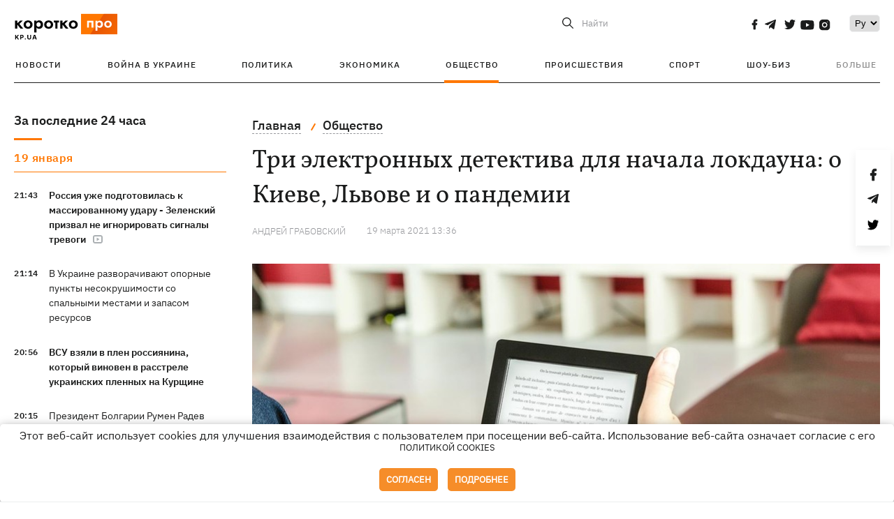

--- FILE ---
content_type: text/html; charset=UTF-8
request_url: https://kp.ua/life/691386-try-elektronnykh-detektyva-dlia-nachala-lokdauna-o-kyeve-lvove-y-o-pandemyy
body_size: 19134
content:
<!DOCTYPE html>
<html lang="ru">
            <head>
    <meta charset="UTF-8">
    <meta http-equiv="X-UA-Compatible" content="IE=edge">
    <meta name="viewport" content="width=device-width, initial-scale=1">
    <meta name="iua-site-verification" content="a1ffdeb377e59db8d563549272b66c43" />

    
        <title>Три электронных детектива для начала локдауна: о Киеве, Львове и о пандемии - Новости на KP.UA</title>    <meta name="description" content="Что почитать во время ужесточения карантина - книги про пандемию, Киев и Львов. Пандемия Франка Тилье, Життя на карту. Київська сищиця Андрея Кокотюхи и Экспрес до Галиции Богдана Коломийчука." class="js-meta" />    <meta name="keywords" content="книги, что почитать, карантин" class="js-meta" /><meta name="news_keywords" content="книги, что почитать, карантин" class="js-meta" />    
    
                    
                <link rel="canonical" href="https://kp.ua/life/691386-try-elektronnykh-detektyva-dlia-nachala-lokdauna-o-kyeve-lvove-y-o-pandemyy"><link rel="alternate" href="https://kp.ua/life/691386-try-elektronnykh-detektyva-dlia-nachala-lokdauna-o-kyeve-lvove-y-o-pandemyy" hreflang="ru-UA" />        
        
                    
                                            <link rel="amphtml" href="https://kp.ua/amp/691386-try-elektronnykh-detektyva-dlia-nachala-lokdauna-o-kyeve-lvove-y-o-pandemyy">
    
                                            
        

    

                
    <meta property='og:type' content='article'/>

<meta property='og:title' content="Три электронных детектива для начала локдауна: о Киеве, Львове и о пандемии"/>
<meta name='twitter:title' content="Три электронных детектива для начала локдауна: о Киеве, Львове и о пандемии">
    <meta property='og:description' content="Именно этот жанр в любой сложный период поддерживает нас надеждой, что загадка будет разгадана, зло наказано и справедливость восторжествует."/>
    <meta name='twitter:description' content="Именно этот жанр в любой сложный период поддерживает нас надеждой, что загадка будет разгадана, зло наказано и справедливость восторжествует.">
    <meta property='og:image' content='https://kp.ua/img/article/6151/61_news_big-v1630496863.jpg'/>
    <meta name='twitter:image:src' content='https://kp.ua/img/article/6151/61_news_big-v1630496863.jpg'>
    <meta property="og:image:width" content="900">
    <meta property="og:image:height" content="470">
<meta property="og:url" content="https://kp.ua/life/691386-try-elektronnykh-detektyva-dlia-nachala-lokdauna-o-kyeve-lvove-y-o-pandemyy" />
<meta property='og:site_name' content='KP.UA'/>
<meta name='twitter:card' content='summary_large_image'>
<meta name='twitter:site' content='@kp_ukraine'>
<meta name='twitter:creator' content='@kp_ukraine'>                                                    
        
        
                                                                        
                
                
                
    <script type="application/ld+json">
    {
        "@context": "http://schema.org",
        "@type": "NewsArticle",
        "mainEntityOfPage": {
            "@type": "WebPage",
            "@id": "https://kp.ua/life/691386-try-elektronnykh-detektyva-dlia-nachala-lokdauna-o-kyeve-lvove-y-o-pandemyy"
        },
        "headline": "Три электронных детектива для начала локдауна: о Киеве, Львове и о пандемии",
        "datePublished": "2021-03-19T13:36:00+02:00",
        "dateModified": "2021-03-19T13:36:00+02:00",
                    "image": {
                "@type": "ImageObject",
                "url": "https://kp.ua/img/article/6151/61_news_big-v1630496863.jpg",
                "height": 470,
                "width": 900
            },
                            "author": [
                        {"@type": "Person","name": "Андрей ГРАБОВСКИЙ"}                        ],
                            "description": "Что почитать во время ужесточения карантина - книги про пандемию, Киев и Львов. Пандемия Франка Тилье, Життя на карту. Київська сищиця Андрея Кокотюхи и Экспрес до Галиции Богдана Коломийчука.",
                "publisher": {
            "@type": "Organization",
            "name": "Kp.ua",
            "logo": {
                "@type": "ImageObject",
                "url": "https://kp.ua/user/img/logo.png",
                "width": 454,
                "height": 108
            }
        }
    }
    </script>
    
    <link rel="apple-touch-icon" sizes="180x180" href="/user/favicon/apple-touch-icon.png">
    <link rel="icon" type="image/png" sizes="192x192"  href="/user/favicon/android-chrome-192x192.png">
    <link rel="icon" type="image/png" sizes="512x512" href="/user/favicon/android-chrome-512x512.png">
    <link rel="icon" type="image/png" sizes="32x32" href="/user/favicon/favicon-32x32.png">
    <link rel="icon" type="image/png" sizes="16x16" href="/user/favicon/favicon-16x16.png">
    <link rel="icon" type="image/png" sizes="150x150" href="/user/favicon/mstile-150x150.png">
    <link rel="manifest" href="/user/favicon/site.webmanifest">


    <link rel="preload" href='/user/css/reset.css' as="style"/>
    <link rel="preload" href='/user/css/bn_membrana.css' as="style"/>
    <link rel="preload" href='/user/css/main-new-v7.css' as="style"/>
    <link rel="preload" href='/user/css/fix-v35.css' as="style"/>

    <link rel="stylesheet" href="/user/css/reset.css">
    <link rel="stylesheet" href='/user/css/bn_membrana.css'>
    <link rel="stylesheet" href="/user/css/main-new-v7.css">
    <link rel="stylesheet" href="/user/css/fix-v35.css">
        <script>
        function loadScripts() {
            var script1 = document.createElement('script');
            script1.src = "https://securepubads.g.doubleclick.net/tag/js/gpt.js";
            script1.async = true;
            document.head.appendChild(script1);

            var script2 = document.createElement('script');
            script2.src = "https://cdn.membrana.media/kpu/ym.js";
            script2.async = true;
            document.head.appendChild(script2);
        }
       setTimeout(loadScripts, 4500);
    </script>

    <script>
        window.yieldMasterCmd = window.yieldMasterCmd || [];
        window.yieldMasterCmd.push(function() {
            window.yieldMaster.init({
                pageVersionAutodetect: true
            });
        });
    </script>

    <script src="/user/js/kp_async_actions.js"></script>

    
    <script>
        var loadsrcscache = [];
        load_srcs = function(sources, callback) {
            loadsrcscache.push([sources, callback]);
        }
    </script>
   
   
</head>    
    <body>
        <div data-action="banners" data-place="41" data-page="2898" class="sunsite_actions"></div>
        <div data-action="banners" data-place="46" data-page="2898" class="sunsite_actions"></div>
        <div id="fb-root"></div>
        
        <!-- (C)2000-2014 Gemius SA - gemiusAudience / kp.ua / All -->
        <script type="text/javascript">
        <!--    //--><![CDATA[//><!--
            setTimeout(function() {
            var pp_gemius_identifier = '.WqVVKd0paG9gXEdrhpca2ZWj55NuYLCTbrLa7y1PXv.O7';
            // lines below shouldn't be edited
            function gemius_pending(i) { window[i] = window[i] || function () { var x = window[i + '_pdata'] = window[i + '_pdata'] || []; x[x.length] = arguments; }; };
            gemius_pending('gemius_hit'); gemius_pending('gemius_event'); gemius_pending('pp_gemius_hit'); gemius_pending('pp_gemius_event');
            (function (d, t) {
                try {
                    var gt = d.createElement(t), s = d.getElementsByTagName(t)[0], l = 'http' + ((location.protocol == 'https:') ? 's' : ''); gt.setAttribute('async', 'async');
                    gt.setAttribute('defer', 'defer'); gt.src = l + '://gaua.hit.gemius.pl/xgemius.js'; s.parentNode.insertBefore(gt, s);
                } catch (e) { }
            })(document, 'script');
            }, 3500);
            //--><!]]>
        </script>

        <div class="sbody 2">
                        
            <!-- Google tag (gtag.js) -->
                        <script>
                // Функция для загрузки скрипта Google Tag Manager
                function loadGoogleTag() {
                    var gtagScript = document.createElement('script');
                    gtagScript.src = "https://www.googletagmanager.com/gtag/js?id=G-59YTSG422H";
                    gtagScript.async = true;
                    document.head.appendChild(gtagScript);
                    window.dataLayer = window.dataLayer || [];
                    function gtag() { dataLayer.push(arguments); }
                    gtag('js', new Date());
                    gtag('set', 'linker', {
                        'domains': ['https://kp.ua']
                    });
                    gtag('config', 'G-59YTSG422H');
                }
                setTimeout(loadGoogleTag, 3500); 
            </script>

           
             <!-- Google tag end (gtag.js) -->
                        <script>
                // Функция для загрузки Google Analytics
                function loadGoogleAnalytics() {
                    (function (i, s, o, g, r, a, m) {
                        i['GoogleAnalyticsObject'] = r; i[r] = i[r] || function () {
                            (i[r].q = i[r].q || []).push(arguments)
                        }, i[r].l = 1 * new Date(); a = s.createElement(o),
                        m = s.getElementsByTagName(o)[0]; a.async = 1; a.src = g; m.parentNode.insertBefore(a, m)
                    })(window, document, 'script', 'https://www.google-analytics.com/analytics.js', 'ga');

                    ga('create', 'UA-2065037-1', 'auto');
                    ga('send', 'pageview');
                }

                setTimeout(loadGoogleAnalytics, 3500); 
            </script>
           

            <div id="comments_base_container"></div>
                                                <script>load_srcs(['/user/js/kp_komments.js'], function() {});</script>
                                        <div data-action="banners" data-place="38" data-page="2898" class="sunsite_actions"></div>
            

                                                                                                                                                                                                                                                                                                                                                                                                                                                                                                                                                                                                                                                                                                                                                                                                                                                                                                                                                                                                                                                                                                                                                                                            
                                
<header class="header">
    <div class="container">
        <div class="header__top">
            <div class="header__top__item">
                <a href="/" class="header__logo" data-new="1">
                    <img width="155" height="80" src="/user/img/KP-logo_new.svg" alt="header kp logo">
                </a>
                                            </div>
            
            <div class="header__top__item">
                                                                                                                                        
                        
                                                                                                                                                
                        
                                                            
                
                                                                                                                                <span class="lang_change_mobile" data-lset="2" data-link=""></span>
                                                    
                
                <form id="search-form" action="/search/" class="header__search">
                    <div id="search-btn" class="header__search-btn"> <span>Найти</span></div>
                    <input id="input-search" name="query" type="search" placeholder="Найти">
                </form>   

                
                <div class="header__social bl">
                                            <a aria-label="social" class="facebook" href="https://www.facebook.com/kp.kyiv"></a>
                                            <a aria-label="social" class="telegram" href="https://telegram.me/kp_in_ua"></a>
                                            <a aria-label="social" class="twitter" href="https://twitter.com/korotko_pro"></a>
                                            <a aria-label="social" class="youtube" href="https://www.youtube.com/user/KievKp"></a>
                                            <a aria-label="social" class="instagram" href="https://www.instagram.com/korotko__pro/"></a>
                                    </div>

                                                        <div class="header__lang">
                        <label for="selectbox" style="border: none; padding: 0"></label><select aria-label="Select" id="selectbox" class="js-lang-switch">
                                                                                <option data-lset="1" value="#" selected>Ру</option>
                                                                                                
                        </select>
                    </div>
                
                <a class="menu-mob" id="butt1">
                    <input type="checkbox" id="checkbox1" class="checkbox1 visuallyHidden">
                    <label for="checkbox1" id="butt">
                        <div class="hamburger hamburger1">
                            <span class="bar bar1"></span>
                            <span class="bar bar2"></span>
                            <span class="bar bar3"></span>
                            <span class="bar bar4"></span>
                        </div>
                    </label>
                </a>
            </div>
        </div>
        
        <div class="header__mobil" id="menu_mobil" style="display: none">

            <div class="header__mobil__item">
                <div class="header__social">
                                            <a class="instagram" href="https://www.instagram.com/korotko__pro/" aria-label="social"><i class="fa fa-instagram" aria-hidden="true"></i></a>
                                            <a class="twitter" href="https://twitter.com/korotko_pro" aria-label="social"><i class="fa fa-twitter" aria-hidden="true"></i></a>
                                            <a class="facebook" href="https://www.facebook.com/kp.kyiv" aria-label="social"><i class="fa fa-facebook" aria-hidden="true"></i></a>
                                            <a class="telegram" href="https://telegram.me/kp_in_ua" aria-label="social"><i class="fa fa-telegram" aria-hidden="true"></i></a>
                                    </div>
                <div class="header__flex">
                    <div class="header__search">
                        <a href=""><i class="fa fa-search" aria-hidden="true"></i> <span>Найти</span></a>
                    </div>
                                            <div class="header__lang">
                            <select id="selectbox1" class="js-lang-switch">
                                                                                    <option data-lset="1" value="#" selected>Ру</option>
                                                                                                
                            </select>
                        </div>
                                    </div>
            </div>

            <div class="header__mobil__item">
                <div class="header__mobil__rubric">Рубрики</div>
                                                 <ul>
                                    <li>
                        <a href="/archive/">Новости</a>
                    </li>
                                    <li>
                        <a href="/war-ukraine-2022/">Война в Украине</a>
                    </li>
                                    <li>
                        <a href="/politics/">Политика</a>
                    </li>
                                    <li>
                        <a href="/economics/">Экономика</a>
                    </li>
                                            </ul>
                    <ul>
                                    <li>
                        <a href="/life/">Общество</a>
                    </li>
                                    <li>
                        <a href="/incidents/">Происшествия</a>
                    </li>
                                    <li>
                        <a href="/sport/">Спорт</a>
                    </li>
                                    <li>
                        <a href="/culture/">Шоу-биз</a>
                    </li>
                                            </ul>
                    <ul>
                                    <li>
                        <a href="/press/">Пресс-центр</a>
                    </li>
                                                                    	               <li><a href="/tag/13434/">Спецпроекты</a></li>
                           <li><a href="https://kp.ua/journal/pdf/archive/2022/">Архив номеров</a></li>
            
                                                </ul>
        
                            </div>

            <div class="header__mobil__item">
                <div class="header__mobil__rubric">Спец. темы</div>
                                                <ul>
                                    <li><a href="/tag/6685/">Вакцинация</a></li>
                                    <li><a href="/tag/1221/">Карантин</a></li>
                                    <li><a href="/tag/1728/">Рынок труда</a></li>
                                    <li><a href="/tag/12877/">Интервью </a></li>
                            </ul>
                    <ul>
                                    <li><a href="/life/ukrainehistory/">История</a></li>
                                    <li><a href="/tag/983/">Прогнозы и гороскопы</a></li>
                                    <li><a href="/tag/13434/">Спецпроекты </a></li>
                            </ul>
        
                            </div>

            <div class="header__mobil__item about">
                                                    <ul>
                                                    <li><a href="/commercial">Реклама на сайте</a></li>
                                                    <li><a href="/about/">О нас</a></li>
                                                    <li><a href="/agreements/">Пользовательское соглашение</a></li>
                                                                    </ul>
                                    <ul>
                                                    <li><a href="/privacy-policy/">Политика конфиденциальности</a></li>
                                                                            <li><a href="/cookies-policy/">Политика использования cookies</a></li>
                                            </ul>
                            </div>

            
        </div>

        <div class="header__menu">
            <nav class="header__menu__box">
                <ul class="header__menu__list">
                                                                <li class="header__menu__item ">
                                                <a class="header__menu__link" href="/archive/">Новости</a>
                                            </li>
                                    <li class="header__menu__item ">
                                                <a class="header__menu__link" href="/war-ukraine-2022/">Война в Украине</a>
                                            </li>
                                    <li class="header__menu__item ">
                                                <a class="header__menu__link" href="/politics/">Политика</a>
                                            </li>
                                    <li class="header__menu__item ">
                                                <a class="header__menu__link" href="/economics/">Экономика</a>
                                            </li>
                                    <li class="header__menu__item active">
                                                <a class="header__menu__link" href="/life/">Общество</a>
                                            </li>
                                    <li class="header__menu__item ">
                                                <a class="header__menu__link" href="/incidents/">Происшествия</a>
                                            </li>
                                    <li class="header__menu__item ">
                                                <a class="header__menu__link" href="/sport/">Спорт</a>
                                            </li>
                                    <li class="header__menu__item ">
                                                <a class="header__menu__link" href="/culture/">Шоу-биз</a>
                                            </li>
                
                    
                                            <li id ='menu__show' class="header__menu__item">
                            <a class="header__menu__link" href="#">Больше</a>
                        </li>
                        <div id="menu-hidden" class="header__menu__hidden">
                            <ul class="header__menu__list">
                                                    <li class="header__menu__item">
                        <a class="header__menu__link" href="/press/">Пресс-центр</a>
                    </li>
                                <li class="header__menu__item">
                    <a class="header__menu__link" href="/tag/13434/">Спецпроекты</a>
                </li>
                            <li class="header__menu__item">
                    <a class="header__menu__link" href="https://kp.ua/journal/pdf/archive/2022/">Архив номеров</a>
                </li>
            
                            </ul>
                        </div>
                                    </ul>
            </nav>
        </div>

    </div>
    </header>

<style>

    @media (max-width: 567px){
       .js-append-news.height .stream_mob_prj_banner .sunsite_actions[data-place="77"]{
        min-height: 308px;
       }
       .face iframe{
            width: 100%;
        }
    }
    
</style>
            <div class="container">
            <i data-absnum="615161" data-operand="article" data-action="stat" class="sunsite_actions" style="display:none;"></i>
<div class="content content__flex">
    <div class="content__base content-two">
        <div class="content__flex">
            <div class="content__news hide">
                
                                                                                                                                                                                                                                                                                                                                                                                                                                                                                                                                                                                                                                                                                                                                                                                                                                                                                                                                                                                                                                                                                                                                                                                                                                                                                                                                                                                                                                                                                                                                                                                                                                                                                                                                

                


    <div class="banner_project">
        <div data-action="banners" data-place="42" data-page="2898" class="sunsite_actions"></div>
    </div>
<div class="content__news__box scroll">
    <div class="content__news__titles">
                                            <a href="/archive/" class="content__news__title">
            За последние 24 часа
        </a>
            </div>
    
            <div class="js-append-news " data-section="all">
                                                                                                                                            <div class="content__news__item date">19 января</div>
                                                                                <div class="content__news__item  bold">
                    <span class="content__time ">
                        21:43
                    </span>
                    <span class="content__block-text">
                        <a class="content__news__link" data-edit="724146,2871" href="/politics/a724146-rossija-uzhe-podhotovilas-k-massirovannomu-udaru-zelenskij-prizval-ne-ihnorirovat-sihnaly-trevohi-">Россия уже подготовилась к массированному удару - Зеленский призвал не игнорировать сигналы тревоги </a>
                                                    <span class="youtube-news"></span>
                                                                                                                    </span>
                </div>
                                                
                <style>
                    @media (min-width: 768px) {
                        .nts-ad[data-ym-ad="KPU_ITC"] {display: none}
                    }
                </style>

                                
                                                                                                                                                                <div class="content__news__item ">
                    <span class="content__time ">
                        21:14
                    </span>
                    <span class="content__block-text">
                        <a class="content__news__link" data-edit="724144,2890" href="/incidents/a724144--v-ukraine-razvorachivajut-opornye-punkty-nesokrushimosti-so-spalnymi-mestami-i-zapasom-resursov"> В Украине разворачивают опорные пункты несокрушимости со спальными местами и запасом ресурсов</a>
                                                                                                                    </span>
                </div>
                                                
                <style>
                    @media (min-width: 768px) {
                        .nts-ad[data-ym-ad="KPU_ITC"] {display: none}
                    }
                </style>

                                
                                                                                                                                                                <div class="content__news__item  bold">
                    <span class="content__time ">
                        20:56
                    </span>
                    <span class="content__block-text">
                        <a class="content__news__link" data-edit="724143,2890" href="/incidents/a724143-vsu-vzjali-v-plen-rossijanina-kotoryj-vinoven-v-rasstrele-ukrainskikh-plennykh-na-kurshchine-">ВСУ взяли в плен россиянина, который виновен в расстреле украинских пленных на Курщине </a>
                                                                                                                    </span>
                </div>
                                                    <div class="stream_mob_prj_banner">
                        <div data-action="banners" data-place="50" data-page="2898" class="sunsite_actions"></div>
                    </div>
                                
                <style>
                    @media (min-width: 768px) {
                        .nts-ad[data-ym-ad="KPU_ITC"] {display: none}
                    }
                </style>

                                
                                                                                                                                                                <div class="content__news__item ">
                    <span class="content__time ">
                        20:15
                    </span>
                    <span class="content__block-text">
                        <a class="content__news__link" data-edit="724141,2871" href="/politics/a724141-prezident-bolharii-rumen-radev-objavil-o-svoej-otstavke">Президент Болгарии Румен Радев объявил о своей отставке</a>
                                                                                                                    </span>
                </div>
                                                
                <style>
                    @media (min-width: 768px) {
                        .nts-ad[data-ym-ad="KPU_ITC"] {display: none}
                    }
                </style>

                                
                                                                                                                                                                <div class="content__news__item ">
                    <span class="content__time ">
                        19:50
                    </span>
                    <span class="content__block-text">
                        <a class="content__news__link" data-edit="724140,2871" href="/politics/a724140-tramp-prizval-evropu-sosredotochitsja-na-vojne-v-ukraine-a-ne-na-hrenlandii">Трамп призвал Европу сосредоточиться на войне в Украине, а не на Гренландии</a>
                                                                                                                    </span>
                </div>
                                                
                <style>
                    @media (min-width: 768px) {
                        .nts-ad[data-ym-ad="KPU_ITC"] {display: none}
                    }
                </style>

                                
                                                                                                                                                                <div class="content__news__item ">
                    <span class="content__time ">
                        19:20
                    </span>
                    <span class="content__block-text">
                        <a class="content__news__link" data-edit="724138,2871" href="/politics/a724138-roman-kravets-kotoroho-tsik-priznala-nardepom-otkazalsja-ot-mandata-nakhodjas-v-izraile">Роман Кравец, которого ЦИК признала нардепом, отказался от мандата, находясь в Израиле</a>
                                                                                                                    </span>
                </div>
                                                
                <style>
                    @media (min-width: 768px) {
                        .nts-ad[data-ym-ad="KPU_ITC"] {display: none}
                    }
                </style>

                                    <div class="stream_mob_prj_banner">
                        <div data-action="banners" data-place="77" data-page="2898" class="sunsite_actions"></div>
                    </div>
                                
                                                                                                                                                                <div class="content__news__item ">
                    <span class="content__time ">
                        19:07
                    </span>
                    <span class="content__block-text">
                        <a class="content__news__link" data-edit="724139,2850" href="/culture/a724139-umer-93-letnij-kutjure-valentino-haravani-osnovatel-modnoho-doma-valentino">Умер 93-летний кутюрье Валентино Гаравани – основатель модного дома Valentino</a>
                                                                            <span class="photo-news"></span>
                                                                                            </span>
                </div>
                                                
                <style>
                    @media (min-width: 768px) {
                        .nts-ad[data-ym-ad="KPU_ITC"] {display: none}
                    }
                </style>

                                
                                                                                                                                                                <div class="content__news__item ">
                    <span class="content__time ">
                        18:51
                    </span>
                    <span class="content__block-text">
                        <a class="content__news__link" data-edit="724136,2871" href="/politics/a724136-zelenskij-sohlasoval-kandidaturu-zamestitelja-komandujushcheho-vozdushnykh-sil">Зеленский согласовал кандидатуру заместителя командующего Воздушных сил</a>
                                                                                                                    </span>
                </div>
                                                
                <style>
                    @media (min-width: 768px) {
                        .nts-ad[data-ym-ad="KPU_ITC"] {display: none}
                    }
                </style>

                                
                                                                                                                                                                <div class="content__news__item ">
                    <span class="content__time ">
                        18:46
                    </span>
                    <span class="content__block-text">
                        <a class="content__news__link" data-edit="724137,2871" href="/politics/a724137-bolee-84-ukraintsev-schitajut-chto-verkhovnaja-rada-ne-predstavljaet-obshchestvo-opros">Более 84% украинцев считают, что Верховная Рада не представляет общество - опрос</a>
                                                                                                                    </span>
                </div>
                                                
                <style>
                    @media (min-width: 768px) {
                        .nts-ad[data-ym-ad="KPU_ITC"] {display: none}
                    }
                </style>

                                
                                                                                                                                                                <div class="content__news__item ">
                    <span class="content__time ">
                        18:18
                    </span>
                    <span class="content__block-text">
                        <a class="content__news__link" data-edit="724134,2850" href="/culture/a724134-lejbl-jerry-heil-poshel-na-mirovuju-s-letuchej-myshju-i-peredal-ej-vse-prava-na-pesni">Лейбл Jerry Heil пошел на мировую с Кажанной и передал ей все права на песни</a>
                                                                                                                    </span>
                </div>
                                                
                <style>
                    @media (min-width: 768px) {
                        .nts-ad[data-ym-ad="KPU_ITC"] {display: none}
                    }
                </style>

                                
                                                                                                                                                                <div class="content__news__item ">
                    <span class="content__time ">
                        18:17
                    </span>
                    <span class="content__block-text">
                        <a class="content__news__link" data-edit="724135,2883" href="/economics/a724135-hrafiki-otkljuchenija-sveta-20-janvarja-budut-dejstvovat-vo-vsekh-rehionakh-">Графики отключения света 20 января будут действовать во всех регионах </a>
                                                                                                                    </span>
                </div>
                                                
                <style>
                    @media (min-width: 768px) {
                        .nts-ad[data-ym-ad="KPU_ITC"] {display: none}
                    }
                </style>

                                
                                                                                                                                                                <div class="content__news__item ">
                    <span class="content__time ">
                        18:13
                    </span>
                    <span class="content__block-text">
                        <a class="content__news__link" data-edit="724132,2898" href="/life/a724132-uryvskij-i-rukovoditel-khora-homin-sozdali-postanovku-dlja-lvovskoj-opery">Урывский и руководитель хора "Гомін" создали постановку для Львовской оперы</a>
                                                                                                                    </span>
                </div>
                                                
                <style>
                    @media (min-width: 768px) {
                        .nts-ad[data-ym-ad="KPU_ITC"] {display: none}
                    }
                </style>

                                
                    </div>
    </div>

    <style>
        .nts-ad-h100 {min-height: 100px} 
        @media (min-width: 700px) { 
            .nts-ad[data-ym-ad="KPU_BTC_1"] {display: none} 
        }
    </style>

    <div class="stream_mob_prj_banner">
        <div data-action="banners" data-place="78" data-page="2898" class="sunsite_actions"></div>
    </div>

    <a href="/archive/" class="content__news__load">Загрузить еще</a>


    <div class="js-sb-container">
        <div class="banner1 js-sdb">
                        <div data-action="banners" data-place="67" data-page="2898" class="sunsite_actions"></div>
        </div>
    </div>

    <script>
        load_srcs(['/user/js/kp-app.js'], function() {let scrollBlock = document.querySelector('.js-sdb');if(scrollBlock) {let newsFeedBtn = document.querySelector('.content__news__load');function setScrollBlock() {if(window.innerWidth > 992) {let blockBounds = newsFeedBtn.getBoundingClientRect();if(blockBounds.top <= 0 && scrollBlock.style.position !== 'fixed') {scrollBlock.style.position = 'fixed';scrollBlock.style.zIndex = '500';scrollBlock.style.top = '150px';}if(blockBounds.top >= 0 && scrollBlock.style.position === 'fixed') {scrollBlock.style.position = '';scrollBlock.style.zIndex = '';scrollBlock.style.top = '';}}}if(document.querySelector('.content__news').clientHeight > 1450) {window.addEventListener('scroll', setScrollBlock);window.addEventListener('resize', setScrollBlock);}}});
    </script>

<script>load_srcs(['/user/js/kp-app.js'], function() {let mainstream = document.querySelector('.js-append-news');let mtpage = 2;let mtblocked = false;let months = {};let lastdate = '2026-1-19';months['1'] = 'января';months['2'] = 'февраля';months['3'] = 'марта';months['4'] = 'апреля';months['5'] = 'мая';months['6'] = 'июня';months['7'] = 'июля';months['8'] = 'августа';months['9'] = 'сентября';months['10'] = 'октября';months['11'] = 'ноября';months['12'] = 'декабря';if(mainstream) {mainstream.addEventListener('wheel', function(e) {if(this.scrollTop >= ((this.scrollHeight - this.clientHeight) - 250)&& (e.detail > 0 || e.wheelDelta < 0)&& !mtblocked) {mtblocked = true;ajax.get(lang + '/actions/ajax_mainstream',{ 'page' : mtpage, 'section' : this.dataset.section },function(data) {data = JSON.parse(data);data = data.ajax_mainstream;mtpage++;if(data.success) {mtblocked = false;let list = data.list;for(let day in list) {if(day != lastdate) {let dt = day.split('-');let mnt = months[dt[1]];let dname = dt[2];mainstream.append(fromHTML( `<div class="content__news__item date">${dname + ' ' + mnt}</div>`));lastdate = day;}list[day].forEach(function(el, idx) {let timeH = `<span class="content__time">${el.time}</span>`;if(el.classes.includes('notice')) {timeH =  `<span class="content__time notice">${el.time}</span>`;let idx = el.classes.indexOf('notice');delete el.classes[idx];}let updatedH = '';if(el.classes.includes('updated')) {updatedH =  `<span class="obn-news">[обновляется]</span>`;let idx = el.classes.indexOf('updated');delete el.classes[idx];}let typH = '';if(el.types.length > 0) {for(let tp in el.types) {typH += `<span class="${el.types[tp]}"></span>`;}}mainstream.append(fromHTML(`<div class="content__news__item ${el.classes.join(' ')}">${timeH}<span class="content__block-text"><a class="content__news__link" data-edit="${el.absnum},${el.ctg}" href="${el.url}">${el.title}</a>${typH}${updatedH}</span></div>`));});if(typeof sunsiteRedactor == 'function'){sunsiteRedactor();}}}});}});}});</script>            </div>
            <div class="content__main padding">
                <div class="news__block news">
                    <div class="news-social fixed" style="display:none">
                        <div class="news-social__link social-likes likely" data-js="likely" data-url="https://kp.ua/life/691386-try-elektronnykh-detektyva-dlia-nachala-lokdauna-o-kyeve-lvove-y-o-pandemyy/">
                                                            <div class="facebook"></div>
                                                            <div class="telegram"></div>
                                                            <div class="twitter"></div>
                                                    </div>
                        <div class="news-social__back"><img width="50" height="51" src="/user/img/back.png" alt="back icon"></div>
                    </div>

                    <ul class="breadcrumb" itemscope itemtype="https://schema.org/BreadcrumbList">
    <li itemprop="itemListElement" itemscope itemtype="https://schema.org/ListItem">
        <a itemprop="item" href="/"><span itemprop="name">Главная</span></a>
        <meta itemprop="position" content="1" />
    </li>
                                <li itemprop="itemListElement" itemscope itemtype="https://schema.org/ListItem">
            <a itemprop="item" href="/life/"><span itemprop="name">Общество</span></a>
            <meta itemprop="position" content="2" />
                    </li>
    </ul>
                    <div class="content__title">
                        <h1 data-edit="615161,2898">Три электронных детектива для начала локдауна: о Киеве, Львове и о пандемии</h1>
                                            </div>

                    <div class="content__notice sunsite_actions" data-action="articles_views" data-absnum="615161">
                        <span class="content__icons">
                                                                                                            </span>

                                                                                                                                                                                                                                                                                                        <a class="content__author" href="/author/3252/">
                                    <span>Андрей ГРАБОВСКИЙ</span>
                                </a>
                                                                                                                                                                                    <div class="content__author-info sunsite_actions" data-action="articles_views" data-absnum="615161">
                            <span>19 марта 2021 13:36</span>
                            <span class="content__views views views_hide">0</span>
                        </div>
                    </div>

                                                                                                <div class="picture" style="margin-bottom: 76px">
                                <picture>
                                    <source srcset="/img/article/6151/61_tn2-v1630496863.jpg" media="(max-width: 567px)">
                                    <img src="/img/article/6151/61_news_big-v1630496863.jpg" alt="Три электронных детектива для начала локдауна: о Киеве, Львове и о пандемии">
                                </picture>
                                                            </div>
                                            
                                        <p style="text-align: justify;">Локдаун <a href="/covid/691381-kyev-popal-v-krasnuui-zonu-karantyna-pod-zapretom-okazalsia-obschestvennyi-transport-basseiny-y-tts">в Киеве</a> и <a href="/covid/691164-lvov-vsled-za-kyevom-uzhestochyl-karantyn-ne-dozhydaias-reshenyia-kabmyna">Львове</a>, да и в некоторых других городах Украины, ввели так внезапно, что многим уже будет сложно перепланировать развлечения, задуманные на выходные. Остается либо гулять, либо смотреть кино (кстати, вот и время на то, чтобы ознакомиться с <a href="/culture/691084-kakye-fylmy-y-multfylmy-stoyt-posmotret-do-nachala-oskara">номинантами на "Оскар"</a>), либо читать. И тут засада – книжные магазины не работают, а доставку онлайн вы на выходные вряд ли успеете получить. Но выход есть: электронные версии быстро скачал - и наслаждаешься. Купить можно в интернет-магазине Yakaboo или на сайтах издательств. Ну или в гипермаркетах. В этот карантин, в отличие от январского, пока непродовольственные отделы <a href="/covid/685614-nado-bylo-vse-zapretyt-ostavyt-mylo-y-verevku-ukrayntsy-vysmeialy-absurdnye-pravyla-torhovly-v-lokdaun">ленточками не закрывают</a>.</p><h2 style="text-align: justify;" class="h2-old">Пандемия</h2><table align="left" border="0" cellpadding="2" cellspacing="1" class="AImage" style="margin-bottom: 10px;"><tbody><tr><td align="left" bgcolor="#ffffff"><table border="0" cellpadding="0" cellspacing="2" width="1"><tbody><tr><td><div class="img-container ">
            <a target="_blank" href="https://ki.ill.in.ua/a/300x0/24550617.jpg">
                <noscript>
                    <img style="display: block; margin-left: auto; margin-right: auto;" src="https://ki.ill.in.ua/a/300x0/24550617.jpg" alt="Пандемия">
                </noscript>
                <img style="display: block; margin-left: auto; margin-right: auto;" data-src="https://ki.ill.in.ua/a/300x0/24550617.jpg" alt="Пандемия">
            </a>
            
        </div></td></tr><tr><td align="center" class="article-photo"> </td></tr></tbody></table></td></tr></tbody></table><p style="text-align: justify;"><strong><em>Франк Тилье</em></strong></p><p style="text-align: justify;"><em>Азбука, 2017</em></p><div data-action="banners" data-place="79" data-page="2898" class="sunsite_actions" style="clear: both;"></div><p style="text-align: justify;">Стоимость электронной книжки около 65 грн</p><p style="text-align: justify;">Мрачные и жуткие романы французского автора Франка Тилье многие предпочитают читать лишь при ярком свете – до того страшно. 47-летний писатель довольно плодовит – есть у него как отдельные произведения, так и серии. Например, о полицейских <a href="/life/638915-knyzhnaia-polka-detektyvy-dlia-pap-mam-y-detei">Франке Шарко и Люси Энебель</a>. На сегодняшний день вышло уже <a href="/life/687328-evropeiskyi-detektyv-tryller-mrachno-zhutko-y-strashno-populiarno">11 книг</a> об этой парочке, а "Пандемия" -  9-я книга. Тут стоит сделать ремарку, что если вас больше интересует развитие сюжетных линий героев, то лучше читать серию с первой книги. А если собственно история – то можно начать и с "пандемии", тем более она созвучна нашему времени и в какой-то мере выглядит пророческой. </p><p style="text-align: justify;">В заповеднике на севере Франции находят мертвых лебедей, умерших от какого-то неизвестного науке вируса гриппа. Причем он распространяется с неимоверной скоростью – и за очень короткое время эпидемия охватывает не только птиц, начинают болеть и умирать люди. Служба биологической безопасности Института Пастера выясняет, что это не просто новый штамм, а совершенно новый, более того - созданный искусственно вирус.  Похоже, кто-то задумал уничтожить человечество. Но сведений о заболевании немного – власти скрывают информацию, справедливо опасаясь народной паники.</p><p style="text-align: justify;">Шарко и Энебель выясняют, что за всем этим стоит некий Черный человек (эдакий профессор Мориарти – чрезвычайно умный и богатый человек, создавший международную террористическую группировку). Расследование приводит детективов в канализацию, где они сталкиваются с ужасными вещами.</p><p style="text-align: justify;">Кстати, можно сравнить действия правительства в книге и провести аналогию с тем, как в нашем реальном мире пытаются бороться с пандемией.</p><h2 style="text-align: justify;" class="h2-old">Життя на карту. Київська сищиця</h2><table align="right" border="0" cellpadding="2" cellspacing="1" class="AImage" style="margin-bottom: 10px;"><tbody><tr><td align="right" bgcolor="#ffffff"><table border="0" cellpadding="0" cellspacing="2" width="1"><tbody><tr><td><div class="img-container ">
            <a target="_blank" href="https://ki.ill.in.ua/a/300x0/24550618.jpg">
                <noscript>
                    <img style="display: block; margin-left: auto; margin-right: auto;" src="https://ki.ill.in.ua/a/300x0/24550618.jpg" alt="Життя на карту">
                </noscript>
                <img style="display: block; margin-left: auto; margin-right: auto;" data-src="https://ki.ill.in.ua/a/300x0/24550618.jpg" alt="Життя на карту">
            </a>
            
        </div></td></tr><tr><td align="center" class="article-photo"> </td></tr></tbody></table></td></tr></tbody></table><p style="text-align: justify;"><strong><em>Андрей Кокотюха</em></strong></p><div data-action="banners" data-place="80" data-page="2898" class="sunsite_actions" ></div><p style="text-align: justify;"><em>Книжный клуб "Клуб сімейного дозвілля"</em></p><p style="text-align: justify;">Стоимость электронной книжки около 73 грн</p><p style="text-align: justify;">Андрей Кокотюха, наверное, один из самых плодовитых украинских писателей. На его счету уже более 80 книг, и среди них три цикла так называемых ретро-романов. Новый цикл – "Киевская сыщица", события развиваются в начале ХХ века. Пока вышел только первый роман – "Життя на карту", в котором, собственно, и происходят события, заставившие молодую женщину заняться, казалось бы, не женским делом – расследованием преступлений. Сам Андрей Кокотюха признается, что это стало для него вызовом, так как большинство героев его книг – мужчины.</p><p style="text-align: justify;">Анна Вольская счастливо замужем за 33-летним следователем Иваном Вольским, уже успевшим прославиться расследованием громких дел, к тому же недавно получившим повышение. Благополучное семейное будущее разрушила внезапная смерть Ивана. Полицейские утверждали, что это несчастный случай, но Анна слишком хорошо была в курсе тех дел, которые вел муж, более того, многие из этих дел помогала раскрыть именно она. Молодая вдова знала, что накануне смерти Иван Вольский расследовал серию таинственных самоубийств, и, скорее всего, кто-то пытался избежать наказания. Анна решает сама провести расследование и обнаруживает в столице подпольный азартный клуб, где игроки ставят на карту свои жизни (к слову, такие общества были действительно популярны в тот период – вспомните хотя бы "Приключения принца Флоризеля" Роберта Льюиса Стивенсона или "Любовницу смерти" Бориса Акунина). А потом оказывается, что следы ведут совсем в другую сторону.</p><div data-action="banners" data-place="81" data-page="2898" class="sunsite_actions" ></div><p style="text-align: justify;">Анна будет не одинока в своем расследовании (а судя по тому, что это цикл – и в следующих тоже). Среди ее помощников преданная горничная Христина, авантюристка Роза и газетный репортер Глеб Коваленко. По словам автора, он не случайно решил сделать героиней своих книг именно вдову – ведь это дало ей возможность сначала быть в курсе дел мужа-полицейского, а после его смерти ввести в произведение и романтическую линию.</p><p style="text-align: justify;">Следующая книга цикла "Ляльки живі та мертві" уже в работе, и издательство планирует ее выдать этой осенью.</p><h2 style="text-align: justify;" class="h2-old">Експрес до Ґаліції</h2><table align="left" border="0" cellpadding="2" cellspacing="1" class="AImage" style="margin-bottom: 10px;"><tbody><tr><td align="left" bgcolor="#ffffff"><table border="0" cellpadding="0" cellspacing="2" width="1"><tbody><tr><td><div class="img-container ">
            <a target="_blank" href="https://ki.ill.in.ua/a/300x0/24550619.jpg">
                <noscript>
                    <img style="display: block; margin-left: auto; margin-right: auto;" src="https://ki.ill.in.ua/a/300x0/24550619.jpg" alt="Экспресс до Галиции">
                </noscript>
                <img style="display: block; margin-left: auto; margin-right: auto;" data-src="https://ki.ill.in.ua/a/300x0/24550619.jpg" alt="Экспресс до Галиции">
            </a>
            
        </div></td></tr><tr><td align="center" class="article-photo"> </td></tr></tbody></table></td></tr></tbody></table><p style="text-align: justify;"><strong><em>Богдан Коломийчук</em></strong></p><p style="text-align: justify;"><em>"Видавництво Старого Лева", 2020</em></p><div data-action="banners" data-place="82" data-page="2898" class="sunsite_actions" ></div><p style="text-align: justify;">Стоимость электронной версии – от 65 грн</p><p style="text-align: justify;">Львовянин Богдан Коломийчук специализируется на историко-авантюрных и <a href="/life/657468-detektyvy-dlia-bodrykh-rabochykh-budnei">детективных романах</a>. А комиссар львовской полиции Адам Вистович – один из частых персонажей его книг.</p><p style="text-align: justify;">На этот раз Вистович уезжает в отпуск в Швейцарию. Весна, 1906 год. До революции 1917 года еще далеко, но российские революционеры уже начали свою деятельность, а чтобы не подвергаться преследованиям на родине, предпочитают уезжать в Европу (как ни странно, тогда тоже можно было дистанционно заниматься в том числе и пропагандой).</p><p style="text-align: justify;">В это же время в Венеции убивают обычного переводчика с немецкого, а из клиники курортного Баден-Бадена исчезает пациент – подданный Российской империи, за которым, как оказывается, охотятся разведки сразу нескольких стран. Поневоле полицейский из Австро-Венгерской империи оказывается втянутым в опасные шпионские игрища. В руки Вистовича попадает зашифрованный секретный документ, из которого он узнает такие сведения, которые ему знать было далеко не по чину. Но теперь Адаму Вистовичу придется разбираться, как связаны пропажа и убийство, почему следы этих событий ведут во Львов.</p><div data-action="banners" data-place="83" data-page="2898" class="sunsite_actions" ></div><p style="text-align: justify;">Помимо большевиков и шпионов, автор вводит в роман и врачей, и убийц полицейских, известных личностей, мнимых больных – в общем, довольно богатая палитра.</p><p style="text-align: justify;">Отдельно стоит обратить внимание на легкий и развлекательный, динамичный стиль романа – аккурат за выходные можно прочитать. А большое количество диалектных слов (впрочем, вполне понятных) придают книге галицкий шарм.</p><p style="text-align: justify;"><strong>ЧИТАЙТЕ ТАКЖЕ</strong></p><h2 style="text-align: justify;" class="h2-old"><a href="/life/690764-bolshaia-chystka-5-knyh-kotorye-sdelauit-nas-luchshei-versyei-samykh-sebia">Большая чистка</a>: 5 книг, которые сделают нас лучшей версией самих себя </h2>

                    <div class="content__notice theme">
                                                 
                            <span>Новости по теме:</span>
                                                            <a href="/tag/374/">Книги</a>
                                                            <a href="/tag/488/">литература</a>
                                                                        </div>

                    <div class="content_roll_banner">
                        <div data-action="banners" data-place="44" data-absnum="615161" data-page="2898" class="sunsite_actions"></div>
                    </div>
                    <div class="mobile_premium_in_art">
                        <div data-action="banners" data-place="47" data-absnum="615161" data-page="2898" class="sunsite_actions"></div>
                    </div>

                    <div class="subscribe">
    <span>Подписывайтесь на нас в соц. сетях</span>
    <div class="header__social">
                    <a class="facebook" href="https://www.facebook.com/kp.kyiv" aria-label="social"></a>
                    <a class="telegram" href="https://telegram.me/kp_in_ua" aria-label="social"></a>
                    <a class="twitter" href="https://twitter.com/korotko_pro" aria-label="social"></a>
                    <a class="youtube" href="https://www.youtube.com/user/KievKp" aria-label="social"></a>
                    <a class="instagram" href="https://www.instagram.com/korotko__pro/" aria-label="social"></a>
            </div>
</div>                </div>

                
                                    
                                    
                                    <div class="content__box politics change">
                        <a href="#" class="content__news__title">Статьи по теме</a>
                                                                                    <div class="content__tile">
                                    <a href="/life/a723971-zvuk-vmesto-pul-chto-izvestno-o-novejshikh-boevykh-akusticheskikh-sistemakh-i-ikh-vozmozhnostjakh" class="content__tile-img sunsite_actions" data-action="articles_views" data-absnum="723971">
                                        <img src="/img/article/7239/71_tn2-v1768488184.webp" alt="Звук вместо пуль: что известно о новейших боевых акустических системах и их возможностях">
                                        <span class="counter views views_hide">0</span>
                                    </a>
                                    <div class="content__tile-info">
                                        <div class="content__tile-top">
                                            <span class="content__tile-date">18 января</span>
                                            <a href="/life/" class="content__tile-type">Общество</a>
                                        </div>
                                        <a href="/life/a723971-zvuk-vmesto-pul-chto-izvestno-o-novejshikh-boevykh-akusticheskikh-sistemakh-i-ikh-vozmozhnostjakh" data-edit="723971,2898" class="content__tile-title">Звук вместо пуль: что известно о новейших боевых акустических системах и их возможностях</a>
                                    </div>
                                </div>
                                                                                                                <div class="content__tile">
                                    <a href="/life/a723669-darit-obshchenie-i-podderzhku-odinokim-pozhilym-ljudjam-kak-rabotaet-proekt-zjednujemo" class="content__tile-img sunsite_actions" data-action="articles_views" data-absnum="723669">
                                        <img src="/img/article/7236/69_tn2-v1767956812.webp" alt="Дарить общение и поддержку одиноким пожилым людям: как работает проект «З'ЄДНУЄМО»">
                                        <span class="counter views views_hide">0</span>
                                    </a>
                                    <div class="content__tile-info">
                                        <div class="content__tile-top">
                                            <span class="content__tile-date">17 января</span>
                                            <a href="/life/" class="content__tile-type">Общество</a>
                                        </div>
                                        <a href="/life/a723669-darit-obshchenie-i-podderzhku-odinokim-pozhilym-ljudjam-kak-rabotaet-proekt-zjednujemo" data-edit="723669,2898" class="content__tile-title">Дарить общение и поддержку одиноким пожилым людям: как работает проект «З'ЄДНУЄМО»</a>
                                    </div>
                                </div>
                                                                                                                <div class="content__tile">
                                    <a href="/life/a723923-kak-dobavit-hradus-tepla-v-kvartire-ot-kirpicha-v-dukhovke-do-kastrjuli-z-kipjatkom" class="content__tile-img sunsite_actions" data-action="articles_views" data-absnum="723923">
                                        <img src="/img/article/7239/23_tn2-v1768407844.webp" alt="Как добавить градус тепла в квартире: от кирпича в духовке – до кастрюли з кипятком">
                                        <span class="counter views views_hide">0</span>
                                    </a>
                                    <div class="content__tile-info">
                                        <div class="content__tile-top">
                                            <span class="content__tile-date">17 января</span>
                                            <a href="/life/" class="content__tile-type">Общество</a>
                                        </div>
                                        <a href="/life/a723923-kak-dobavit-hradus-tepla-v-kvartire-ot-kirpicha-v-dukhovke-do-kastrjuli-z-kipjatkom" data-edit="723923,2898" class="content__tile-title">Как добавить градус тепла в квартире: от кирпича в духовке – до кастрюли з кипятком</a>
                                    </div>
                                </div>
                                                                        </div>
                                                <div class="branding-baner3__item2 height247">
                    <span class="branding-sp">
                        <div data-action="banners" data-place="45" data-absnum="615161" data-page="2898" class="sunsite_actions"></div>
                    </span>
                </div>
                <div class="content_roll_mobile">
                    <div data-action="banners" data-place="51" data-absnum="615161" data-page="2898" class="sunsite_actions"></div>
                </div>

                                                <div class="branding-baner3__item2 height168">
                    <span class="branding-sp">
                        <div data-action="banners" data-place="43" data-absnum="615161" data-page="2898" class="sunsite_actions"></div>
                        <div data-action="banners" data-place="48" data-absnum="615161" data-page="2898" class="sunsite_actions"></div>
                    </span>
                </div>
            </div>
        </div>
    </div>
            <div style="display: none;" class="sunsite_actions" data-action="cmm_load_base_tmp" data-absnum="615161" data-cnt_comments=""></div>
    </div>

<script>
    load_srcs(['/user/js/swiper-bundle.min.js'], function() {var updateLightbox;if(document.querySelector('[data-fslightbox]')) {load_srcs(['/user/js/fslightbox.js'], function() {refreshFsLightbox();if(typeof fix_fslightbox_source == 'function') {fix_fslightbox_source();}updateLightbox = function() {refreshFsLightbox();if(typeof fix_fslightbox_source == 'function') {fix_fslightbox_source();}}});}function describe_set_info(mainid) {var alt_test = document.querySelectorAll('#' + mainid + ' .swiper-slide-active img');if(alt_test.length > 0) {var descr_list = document.querySelectorAll('#' + mainid + ' .picture__slider__describe a');if(descr_list.length > 0) {descr_list[0].innerText = alt_test[0].alt;}var descr_list_mob = document.querySelectorAll('#' + mainid + '-mob.picture__slider__describe a');if(descr_list_mob.length > 0) {descr_list_mob[0].innerText = alt_test[0].alt;}}}let galleries = Array.from(document.querySelectorAll('.gallery-thumbs'));if(galleries.length > 0) {let sliders = {};sliders['thumbs'] = {};sliders['main'] = {};galleries.forEach(function(gallery) {let thid = gallery.getAttribute('id');let mainid = 'galtop-' + thid.split('-')[1];sliders['thumbs'][thid] = new Swiper('#' + thid, {spaceBetween: 15,slidesPerView: 3,direction: 'horizontal',loop: true,freeMode: true,loopedSlides: 3,watchSlidesVisibility: true,watchSlidesProgress: true,autoHeight: true,breakpoints: {992: {direction: 'vertical',},320: {spaceBetween: 5,},},navigation: {nextEl: '.swiper-button-next',prevEl: '.swiper-button-prev',},});sliders['main'][mainid] = new Swiper('#' + mainid, {spaceBetween: 10,loop: true,loopedSlides: 5,navigation: {nextEl: '.swiper-button-next',prevEl: '.swiper-button-prev',},pagination: {el: '.swiper-pagination',type: 'fraction',renderFraction: function (currentClass, totalClass) {return '<span class="' + currentClass + '"></span>' + ' <span>из</span> ' + '<span class="' + totalClass + '"></span>'; }},thumbs: {swiper: sliders['thumbs'][thid],},});sliders['main'][mainid].on('slideChange', function () {if(typeof updateLightbox == 'function') {updateLightbox();}});sliders['main'][mainid].on('slideChangeTransitionEnd', function () {describe_set_info(mainid);});describe_set_info(mainid);});}});load_srcs(['/user/js/likely.js'], function() {likely.initiate();});
</script>

                                 
                
                                
                                    </div>

             
    <div data-action="banners" data-place="84" data-page="2898" class="sunsite_actions"></div>

<footer class="footer">
    <div class="container">
        <div class="footer__box">
            <div class="footer__contact">
                                <a href="/map/">Контакты</a>
                <a href="/about/">Авторы</a>
            </div>
            <div class="footer__menu">
                <nav>
                    <ul>
                                                    <li><a href="/commercial">Реклама на сайте</a></li>
                                                    <li><a href="/about/">О нас</a></li>
                                                    <li><a href="/agreements/">Пользовательское соглашение</a></li>
                                                    <li><a href="/privacy-policy/">Политика конфиденциальности</a></li>
                                            </ul>
                </nav>
            </div>
            <div class="footer__send">
                <div class="footer__email">
                    <span>Отправить письмо</span>
                    <div class="header__social">
                    <a class="email" href="/cdn-cgi/l/email-protection#7f0c0b1a0f1e111a1114103f140f510a1e"></a>
                    </div>
                </div>
                <div class="footer__soc">
                    <span>Написать в соцсетях</span>
                    <div class="header__social">
                                                    <a aria-label="social" class="facebook" href="https://www.facebook.com/kp.kyiv"></a>
                                                    <a aria-label="social" class="telegram" href="https://telegram.me/kp_in_ua"></a>
                                                    <a aria-label="social" class="twitter" href="https://twitter.com/korotko_pro"></a>
                                                    <a aria-label="social" class="youtube" href="https://www.youtube.com/user/KievKp"></a>
                                                    <a aria-label="social" class="instagram" href="https://www.instagram.com/korotko__pro/"></a>
                                            </div>
                </div>
            </div>
            <div class="header__social bl">
                                    <a aria-label="social" class="facebook" href="https://www.facebook.com/kp.kyiv"></a>
                                    <a aria-label="social" class="telegram" href="https://telegram.me/kp_in_ua"></a>
                                    <a aria-label="social" class="twitter" href="https://twitter.com/korotko_pro"></a>
                                    <a aria-label="social" class="youtube" href="https://www.youtube.com/user/KievKp"></a>
                                    <a aria-label="social" class="instagram" href="https://www.instagram.com/korotko__pro/"></a>
                            </div>
        </div>
        <div class="footer__box">
            <div class="footer__info">
                <span>Материалы под рубриками «Новости компании», «PR» и «Факт» размещены на правах рекламы</span>
                <span>Использование материалов разрешается при размещении активной гиперссылки на KP.UA в первом абзаце.</span>
                <span>© ООО «ЮЛАВ МЕДИА»,2026. Все права защищены.</span>
                            </div>
            
            <div class="footer__design live-internet-counter">
            </div>

                             <div class="footer__design">
                    <span>Дизайн</span>
                    <span aria-label="design" target="_blank">
                        <img class="footer__design__img-desc" src="/user/img/design.png" alt="">
                    </span>
                    <span aria-label="design" target="_blank">
                        <img class="footer__design__img-mob" src="/user/img/design-mob.png" alt="">
                    </span>
                </div>
                    </div>
    </div>
</footer>            <script data-cfasync="false" src="/cdn-cgi/scripts/5c5dd728/cloudflare-static/email-decode.min.js"></script><script>
                var lang = '';
                var root_domain = location.hostname;
                var _addr = document.location.protocol + '//' + root_domain + (location.port != '' ? ':' + location.port : '');
                var sun_root_section = 2898;
                var sun_section = 2898;
                var sun_article = 615161;
                var phrase = {};

                function sunsite_after_banners() { 
                    load_srcs(['/user/js/kp-app-v6.js'], function() {
                        load_srcs(['/user/js/branding-v2.js'], function() {
                            startupBranding();
                            (sunsite_inits['banners_enable'] = function() { 
                                let niframe = document.querySelector('iframe[title="iframe"]');
                                if(niframe) {
                                }
                            })();
                        });
                    });
                    
                                    }

                function fix_fslightbox_source() {
                    var fs_all_elements = document.querySelectorAll('a[data-fslightbox="gallery"]');
                    if(fs_all_elements.length > 0) {
                        fs_all_elements.forEach(function(item){
                            var href_fs = item.href;
                            href_fs = href_fs.replace('.JPG', '.jpg');
                            href_fs = href_fs.replace('.PNG', '.png');
                            href_fs = href_fs.replace('.GIF', '.gif');
                            href_fs = href_fs.replace('.JPEG', '.jpeg');
                            item.href = href_fs;
                        });
                    }
                }

                
                load_srcs(['/user/js/kp-app-v6.js'], function() {
                    kp_front_startup();

                    let header = document.querySelector('.header');
                    document.addEventListener('scroll', function() {
                        if(window.scrollY >= 20) {
                            header.classList.add('header-top');
                        } else {
                            header.classList.remove('header-top');
                        }
                    });
                                    });

                function sunsite_action_stat(data){}
            </script>

            <div class="choose-language" style="display:none">
                <div class="choose-language__title">
                    Читать
                </div>
                <div class="choose-language__buttons choose-language__flex">
                    <a href="/ua/" data-slang="ua" class="choose-language__button">На украинском</a>
                    <a href="/" data-slang="ru" class="choose-language__button">На русском</a>
                </div>
            </div>
        </div>

        <i data-action="profile" class="sunsite_actions" style="display:none;"></i>

        <script>
            var sunsite_protocol = 'https://';
            var server = 'https://kp.ua';
        </script>

        <script src="/user/js/sunsite-front-dev-v15.js" charset="utf-8" defer></script>
        <script src="/user/js/oauth_social.js"></script>

        <style>
    .modal_policy.active{
        display: block;
    }
    .modal_policy {
        position: fixed;
        bottom: 0;
        left: 0;
        width: 100%;
        z-index: 200002;
        display: none;
        vertical-align: middle;
    }
    .modal_policy .modal-dialog {
        position: relative;
        width: auto;
        top: 40%;
    }
    .modal_policy .modal-content-policy {
        position: relative;
        display: flex;
        flex-direction: column;
        background-color: #fff;
        background-clip: padding-box;
        border-radius: .3rem;
        outline: 0;
    }
    @media (min-width: 768px) {
        .modal_policy .modal-content-policy {
            box-shadow: 0 5px 15px rgba(0, 0, 0, .5);
        }
    }
    .modal_policy .modal-header {
        display: flex;
        align-items: center;
        justify-content: space-between;
        border-bottom: 1px solid #eceeef;
        flex-direction: column;
    }
    .modal_policy .modal-links a{
        background: #f68d29;
        color: white!important;
        padding: 8px;
        font-size: 13px;
        text-decoration: none!important;
        font-weight: bold;
        border-radius: 5px;
        border: 2px solid #f68d29;
    }
    .modal_policy .modal-links a:first-child{
        margin-right: 10px;
    }
    .modal_policy .modal-links a:hover{
        background: white;
        color: #f68d29!important;
        border: 2px solid #f68d29;
    }
    .modal_policy .modal-links{
        margin: 15px 0 15px;
    }
    .modal_policy .modal-body {
        position: relative;
        flex: 1 1 auto;
        padding: 8px;
        overflow: auto;
        text-align: center;
        font-size: 16px;
    }
</style>
<div id="openModal" class="modal_policy" >
    <div class="modal-dialog">
        <div class="modal-content-policy">
            <div class="modal-header">
                <div class="modal-body">
                    Этот веб-сайт использует cookies для улучшения взаимодействия с пользователем при посещении веб-сайта. Использование веб-сайта означает согласие с его <a href="/cookies-policy/" target="_blank">политикой cookies</a>
                </div>
                <div class="modal-links">
                    <a href="#" class="js-agree">Согласен</a>
                    <a target="_blank" href="/agreements/#Cookie">Подробнее</a>
                </div>
            </div>
        </div>
    </div>
</div>
<script>
    document.addEventListener('DOMContentLoaded', function() {
        function setCookie(name, value, days) {
            var expires = "";
            if (days) {
                var date = new Date();
                date.setTime(date.getTime() + (days*24*60*60*1000));
                expires = "; expires=" + date.toUTCString();
            }
            document.cookie = name + "=" + (value || "")  + expires + "; path=/";
        }
        function getCookie(name) {
            var nameEQ = name + "=";
            var ca = document.cookie.split(';');
            for(var i=0;i < ca.length;i++) {
                var c = ca[i];
                while (c.charAt(0)==' ') c = c.substring(1,c.length);
                if (c.indexOf(nameEQ) == 0) return c.substring(nameEQ.length,c.length);
            }
            return null;
        }
        
        let modal_policy = document.querySelector('#openModal');
        let agree_policy = document.querySelector('.js-agree');

        if(getCookie('agree') != 1) {
            modal_policy.classList.add('active');
        }

        agree_policy.addEventListener('click', function(e) {
            e.preventDefault();
            setCookie('agree', 1, 90);
            modal_policy.classList.remove('active');
        });
    });
</script>
       <script>
            function loadOtherFonts() {
                var fonts = [
                    {
                        href: '/user/libs/fonts/Vollkorn-SemiboldItalic.woff',
                        type: 'woff',
                        fontFamily: 'Vollkorn-SemiboldItalic'
                    },
                    {
                        href: '/user/libs/fonts/Vollkorn-Semibold.woff',
                        type: 'woff',
                        fontFamily: 'Vollkorn-Semibold'
                    },
                    {
                        href: '/user/libs/fonts/IBMPlexSans-Light.woff',
                        type: 'woff',
                        fontFamily: 'IBMPlexSans-Light'
                    },
                    {
                        href: '/user/libs/fonts/IBMPlexSans-Medium.woff',
                        type: 'woff',
                        fontFamily: 'IBMPlexSans-Medium'
                    }
                ];
                fonts.forEach(function(font) {
                    var fontFace = new FontFace(font.fontFamily, `url(${font.href}) format('${font.type}')`, {
                        display: 'swap'
                    });
                    fontFace.load().then(function(loadedFont) {
                        document.fonts.add(loadedFont);
                    }).catch(function(error) {
                        
                    });
                });
            }
            function loadVollkornRegular() {
                var regularFont = new FontFace('Vollkorn-Regular', 'url(/user/libs/fonts/Vollkorn-Regular.woff2)', {
                    display: 'swap'
                });
                regularFont.load().then(function(loadedFont) {
                    document.fonts.add(loadedFont);
                }).catch(function(error) {
                    
                });
            }
                            loadVollkornRegular();
                        if (window.matchMedia("(max-width: 568px)").matches) {
                setTimeout(loadOtherFonts, 3800);
            } else {
                loadOtherFonts();
            }
        </script>

           
    <script defer src="https://static.cloudflareinsights.com/beacon.min.js/vcd15cbe7772f49c399c6a5babf22c1241717689176015" integrity="sha512-ZpsOmlRQV6y907TI0dKBHq9Md29nnaEIPlkf84rnaERnq6zvWvPUqr2ft8M1aS28oN72PdrCzSjY4U6VaAw1EQ==" data-cf-beacon='{"version":"2024.11.0","token":"b43ca6ff51bf4686b69674d8960687e0","r":1,"server_timing":{"name":{"cfCacheStatus":true,"cfEdge":true,"cfExtPri":true,"cfL4":true,"cfOrigin":true,"cfSpeedBrain":true},"location_startswith":null}}' crossorigin="anonymous"></script>
</body>
</html>
